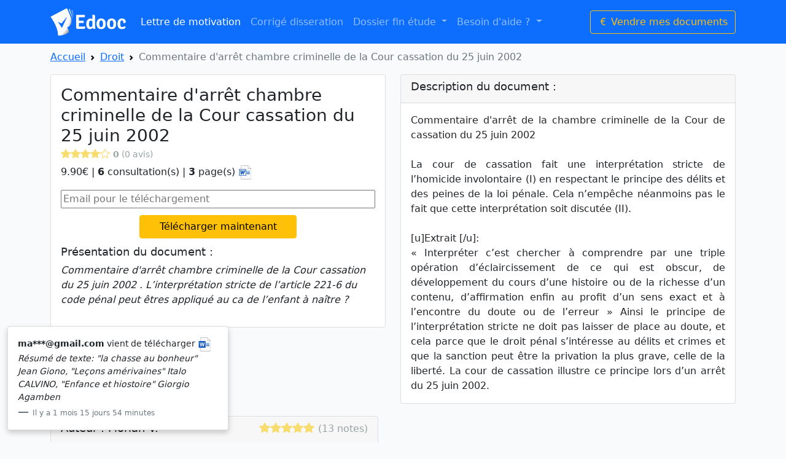

--- FILE ---
content_type: text/html; charset=UTF-8
request_url: https://www.edooc.fr/commentaire-darret-chambre-criminelle-de-la-cour-cassation-du-25-juin-2002-519.html
body_size: 8294
content:
<!doctype html>
<html lang="fr">
  <head>
    <!-- Required meta tags -->
<meta charset="utf-8">
<meta name="viewport" content="width=device-width, initial-scale=1">

<!-- Bootstrap CSS -->
<link href="https://cdn.jsdelivr.net/npm/bootstrap@5.0.0-beta3/dist/css/bootstrap.min.css" rel="stylesheet" />
<link rel="stylesheet" href="https://cdn.jsdelivr.net/npm/bootstrap-icons@1.7.1/font/bootstrap-icons.css">
<link rel="stylesheet" href="https://www.edooc.fr/css/main.css">
<link rel="icon" href="https://www.edooc.fr/images/edooc-favicon.png" type="image/x-icon">

<script src="https://cdn.jsdelivr.net/npm/bootstrap@5.0.0-beta3/dist/js/bootstrap.bundle.min.js" /></script>

<link rel="preconnect" href="//www.google-analytics.com" crossorigin>

<!-- Google Tag Manager -->
<script>(function(w,d,s,l,i){w[l]=w[l]||[];w[l].push({'gtm.start':
new Date().getTime(),event:'gtm.js'});var f=d.getElementsByTagName(s)[0],
j=d.createElement(s),dl=l!='dataLayer'?'&l='+l:'';j.async=true;j.src=
'https://www.googletagmanager.com/gtm.js?id='+i+dl;f.parentNode.insertBefore(j,f);
})(window,document,'script','dataLayer','GTM-5ZBKQ9J');</script>
<!-- End Google Tag Manager -->
    <title>Commentaire d'arrêt chambre criminelle de la Cour cassation du 25 juin 2002  |  Edooc</title>
	<style>
	h1{font-size:28px;}
	h2{
		font-size:18px;
		font-weight:400;
	}
	h2 a{
		text-decoration:none;
		color:#0d6efd;
	}
	.card{margin-bottom:20px;}
	
	.bi-star-fill,.bi-star{color:#F7DC6F;}
	.formQestionFaqs{
		display:none;
	}
	.loading_conteneur{
		width:100%;
		text-align:center;
		display:none;
	}
	#conteneur_question_reponse_faqs{
		display:none;
	}
	</style>
	<script type="text/javascript" src="js/jquery-3.6.0.min.js"></script>
	<script type="text/javascript">
		$(document).ready(function(){
			$(document).on('click', 'button#showFormPaiement', function(){
				var email = $("input#cardEmailInit").val();
				if(validateEmail(email)){
					eraseCookie("cookie_mail");
					setCookie("cookie_mail",email,1);
					document.location.href = "paiement.php?id_produit=519";
				}
			});
			$(document).on('click', 'button#btnQuestion', function(e){
				$('form.formQestionFaqs').show();
				$('div#conteneur_question_reponse_faqs').hide();
				$(this).hide();
			});
			$(document).on('click', 'button#AnnulerFormQuestion', function(e){
				$('form.formQestionFaqs').hide();
				$('button#btnQuestion').show();
				$('div#conteneur_question_reponse_faqs').show();
			});

			getQuestionReponseFaqs('519');
		});
		function getQuestionReponseFaqs(id_produit){
			$('div.loading_conteneur').show();
			$.ajax({
				type: "POST",
				url: 'get_question_reponse_faqs.php',
				data: 'id_produit='+id_produit,
				success: function(res){
					$('button#btnQuestion').show();
					$('div.loading_conteneur').hide();
					$('div#conteneur_question_reponse_faqs').show();
					$('div#conteneur_question_reponse_faqs').html(res);
				}
			});
		}
		function SendFormFaqs(form){
			
			var dataForm = new FormData(form);
			var email_faqs = dataForm.get("email_faqs").trim();
			var prenom_faqs = dataForm.get("prenom_faqs").trim();
			var question_faqs = dataForm.get("question_faqs").trim();
			var id_produit = dataForm.get("id_produit").trim();
			
			if(email_faqs != ''){
				if(!validateEmail(email_faqs)){
					$('input#email_faqs').css('border-color', 'red');
					return false;
				}
			}

			if(question_faqs == ''){
				$('textarea#question_faqs').css('border-color', 'red');
				return false;
			}

			$('div.loading_conteneur').show();
			$('form.formQestionFaqs').hide();

			
			$.ajax({
				type: "POST",
				url: 'save_question_faqs.php',
				data: dataForm,
				enctype: 'multipart/form-data',
				processData: false,
				contentType: false,
				success: function(res){
					$('button#btnQuestion').show();
					$('div.loading_conteneur').hide();
					$('div#conteneur_question_reponse_faqs').show();
					getQuestionReponseFaqs(id_produit);
					return false;
				}
			});
			

			return false;
		}

		function validateEmail(email) {
			const re = /^(([^<>()[\]\\.,;:\s@"]+(\.[^<>()[\]\\.,;:\s@"]+)*)|(".+"))@((\[[0-9]{1,3}\.[0-9]{1,3}\.[0-9]{1,3}\.[0-9]{1,3}\])|(([a-zA-Z\-0-9]+\.)+[a-zA-Z]{2,}))$/;
			return re.test(String(email).toLowerCase());
		}

		function setCookie(name,value,days) {
			var expires = "";
			if (days) {
				var date = new Date();
				date.setTime(date.getTime() + (days*24*60*60*1000));
				expires = "; expires=" + date.toUTCString();
			}
			document.cookie = name + "=" + (value || "")  + expires + "; path=/";
		}

		function getCookie(name) {
			var nameEQ = name + "=";
			var ca = document.cookie.split(';');
			for(var i=0;i < ca.length;i++) {
				var c = ca[i];
				while (c.charAt(0)==' ') c = c.substring(1,c.length);
				if (c.indexOf(nameEQ) == 0) return c.substring(nameEQ.length,c.length);
			}
			return null;
		}

		function eraseCookie(name) {   
			document.cookie = name +'=; Path=/; Expires=Thu, 01 Jan 1970 00:00:01 GMT;';
		}
	</script>
	<script type="application/ld+json">
    {
      "@context": "https://schema.org/",
      "@type": "Product",
      "name": "Commentaire d'arrêt chambre criminelle de la Cour cassation du 25 juin 2002 ",
      "description": "Commentaire d'arrêt de la chambre criminelle de la Cour de cassation du 25 juin 2002 <br />
<br />
La cour de cassation fait une interprétation stricte de l’homicide involontaire (I) en respectant le principe des délits et des peines de la loi pénale. Cela n’empêche néanmoins pas le fait que cette interprétation soit discutée (II).<br />
<br />
[u]Extrait [/u]:<br />
« Interpréter c’est chercher à comprendre par une triple opération d’éclaircissement de ce qui est obscur, de développement du cours d’une histoire ou de la richesse d’un contenu, d’affirmation enfin au profit d’un sens exact et à l’encontre du doute ou de l’erreur » Ainsi le principe de l’interprétation stricte ne doit pas laisser de place au doute, et cela parce que le droit pénal s’intéresse au délits et crimes et que la sanction peut être la privation la plus grave, celle de la liberté. La cour de cassation illustre ce principe lors d’un arrêt du 25 juin 2002.",
      "sku": "519",
      "brand": {
        "@type": "Brand",
        "name": "Edooc"
      },
      "aggregateRating": {
        "@type": "AggregateRating",
        "ratingValue": "4.7",
        "reviewCount": "37"
      }
    }
    </script>
  </head>
  <body>
	<!-- Google Tag Manager (noscript) -->
<noscript><iframe src="https://www.googletagmanager.com/ns.html?id=GTM-5ZBKQ9J"
height="0" width="0" style="display:none;visibility:hidden"></iframe></noscript>
<!-- End Google Tag Manager (noscript) -->
<nav class="navbar navbar-expand-lg navbar-dark bg-primary">
  <div class="container">
    <a class="navbar-brand" href="https://www.edooc.fr/"><img src="https://www.edooc.fr/images/edooc-logo.png" height="45px" alt="Edooc logo" /></a>
    <button class="navbar-toggler" type="button" data-bs-toggle="collapse" data-bs-target="#navbarSupportedContent" aria-controls="navbarSupportedContent" aria-expanded="false" aria-label="Toggle navigation">
      <span class="navbar-toggler-icon"></span>
    </button>
    <div class="collapse navbar-collapse" id="navbarSupportedContent">
      <ul class="navbar-nav me-auto mb-2 mb-lg-0">
        <li class="nav-item">
          <a class="nav-link active" aria-current="page" href="https://www.edooc.fr/lettre-motivation.html">Lettre de motivation</a>
        </li>
        <li class="nav-item">
          <a class="nav-link" href="https://www.edooc.fr/corrige-dissertation.html">Corrigé disseration</a>
        </li>
        <li class="nav-item dropdown">
          <a class="nav-link dropdown-toggle" href="#" id="navbarDropdown" role="button" data-bs-toggle="dropdown" aria-expanded="false">
            Dossier fin étude
          </a>
          <ul class="dropdown-menu" aria-labelledby="navbarDropdown">
            <li><a class="dropdown-item" href="https://www.edooc.fr/rapport-de-stage.html">Rapport de stage</a></li>
            <li><a class="dropdown-item" href="https://www.edooc.fr/dossier-pduc-acrc.html">PDUC/ACRC</a></li>
            <li><a class="dropdown-item" href="https://www.edooc.fr/tpe-tpi.html">TPE/TPI</a></li>
          </ul>
        </li>
		<li class="nav-item dropdown">
          <a class="nav-link dropdown-toggle" href="#" id="navbarDropdown" role="button" data-bs-toggle="dropdown" aria-expanded="false">
            Besoin d'aide ?
          </a>
          <ul class="dropdown-menu" aria-labelledby="navbarDropdown">
            <li><a class="dropdown-item" href="https://www.edooc.fr/faq.html"><i class="bi bi-question-circle"></i> FAQ</a></li>
            <li><a class="dropdown-item" href="https://www.edooc.fr/contact.html"><i class="bi bi-envelope"></i> Nous contacter</a></li>
          </ul>
        </li>
		 <!--<li class="nav-item dropdown">
          <a class="nav-link dropdown-toggle" href="#" id="navbarDropdown" role="button" data-bs-toggle="dropdown" aria-expanded="false">
            Documents pro
          </a>
          <ul class="dropdown-menu" aria-labelledby="navbarDropdown">
            <li><a class="dropdown-item" href="https://www.edooc.fr/rapport-de-stage.html">Modèle CGV</a></li>
            <li><a class="dropdown-item" href="https://www.edooc.fr/memoire.html">Mémoire</a></li>
            <li><a class="dropdown-item" href="https://www.edooc.fr/pduc-acrc.html">PDUC/ACRC</a></li>
          </ul>
        </li>-->
        <!--<li class="nav-item">
          <a class="nav-link disabled" href="#" tabindex="-1" aria-disabled="true">Disabled</a>
        </li>-->
      </ul>
      <!--<form class="d-flex" method="GET" action="search.php">
        <!--<input class="form-control me-2" type="search" name="recherche" placeholder="cv, dissertation, etc" aria-label="Search" required>-->
        <button class="btn btn btn-outline-warning" onclick="window.location.href='https://www.edooc.fr/membre/inscription.php'" type="button"><i class="bi bi-currency-euro"></i> Vendre mes documents</button>
     <!-- </form>-->
    </div>
  </div>
</nav>

	<div class="container">
		
		<!-- fil d'arianne -->
		<nav style="--bs-breadcrumb-divider: url(&#34;data:image/svg+xml,%3Csvg xmlns='http://www.w3.org/2000/svg' width='8' height='8'%3E%3Cpath d='M2.5 0L1 1.5 3.5 4 1 6.5 2.5 8l4-4-4-4z' fill='currentColor'/%3E%3C/svg%3E&#34;);margin-top:10px;" aria-label="breadcrumb">
		  <ol class="breadcrumb">
			<li class="breadcrumb-item"><a href="https://www.edooc.fr/">Accueil</a></li>
			<li class="breadcrumb-item"><a href="https://www.edooc.fr/droit.html">Droit</a></li>
			<li class="breadcrumb-item active" aria-current="page">Commentaire d'arrêt chambre criminelle de la Cour cassation du 25 juin 2002 </li>
		  </ol>
		</nav>
		  
		</nav>
		<!--/ fil d'arianne -->
	
		<div class="row">

			<div class="col-md-6">
				<div class="card">
				  <div class="card-body">
										<h1 class="card-title">Commentaire d'arrêt chambre criminelle de la Cour cassation du 25 juin 2002 </h1>
					<h6 class="card-subtitle mb-2 text-muted">
					<i class="bi bi-star-fill"></i><i class="bi bi-star-fill"></i><i class="bi bi-star-fill"></i><i class="bi bi-star-fill"></i><i class="bi bi-star"></i>					<small style="color:#99A3A4"><b>0</b> (0 avis)</small>
					</h6>
					<p class="card-text">
										9.90€ | <b>6</b> consultation(s) | <b>3</b> page(s) 
					<img src="https://www.edooc.fr/images/format/doc.png" alt="Document .doc" width="25px" title="Word (.doc)"/>					</p>
					
					<form id="payment-form-show">
						<span class="InputContainer" data-max="4242 4242 4242 4242 4240" style="display: block;width: 100%;">
						<input id="cardEmailInit" class="InputElement is-empty Input Input--empty" autocomplete="cc-email" autocorrect="off" spellcheck="false" type="email" name="cardemail" data-elements-stable-field-name="cardEmail" aria-label="Email pour le téléchargement" placeholder="Email pour le téléchargement" aria-invalid="false" value="" style="width: 100%;">
						</span>
						<input type="hidden" name="id_produit" value="519">
						<button id="showFormPaiement" type="button" class="card-link btn btn-warning" style="margin-top: 10px;margin: 11px auto;display: block;width: 50%;">Télécharger maintenant</button>
					</form>
					<h2>Présentation du document :</h2>
					<p><i>Commentaire d'arrêt chambre criminelle de la Cour cassation du 25 juin 2002 . L’interprétation stricte de l’article 221-6 du code pénal peut êtres appliqué au ca de l’enfant à naître ?</i></p>

				  </div>
				</div>
				

				

			</div><!-- col-md-6 -->
			
			<div class="col-md-6">
				<div class="card">
				  <div class="card-header">
					<h2>Description du document :</h2>
				  </div>
				  <div class="card-body" style="text-align: justify;">
					<div class="card-text" >Commentaire d'arrêt de la chambre criminelle de la Cour de cassation du 25 juin 2002 <br />
<br />
La cour de cassation fait une interprétation stricte de l’homicide involontaire (I) en respectant le principe des délits et des peines de la loi pénale. Cela n’empêche néanmoins pas le fait que cette interprétation soit discutée (II).<br />
<br />
[u]Extrait [/u]:<br />
« Interpréter c’est chercher à comprendre par une triple opération d’éclaircissement de ce qui est obscur, de développement du cours d’une histoire ou de la richesse d’un contenu, d’affirmation enfin au profit d’un sens exact et à l’encontre du doute ou de l’erreur » Ainsi le principe de l’interprétation stricte ne doit pas laisser de place au doute, et cela parce que le droit pénal s’intéresse au délits et crimes et que la sanction peut être la privation la plus grave, celle de la liberté. La cour de cassation illustre ce principe lors d’un arrêt du 25 juin 2002.</div>
				  </div>
				</div>
			</div>
			
		</div>
		<div class="row">
			<div class="row">
				<!-- Auteur -->
				<div class="col-md-6">
					<div class="card">
						<div class="card-header">
							<h2>
								<span>Auteur : Florian V.</span>
								<span style="float: right;">
									<i class="bi bi-star-fill"></i><i class="bi bi-star-fill"></i><i class="bi bi-star-fill"></i><i class="bi bi-star-fill"></i><i class="bi bi-star-fill"></i>									<small style="color:#99A3A4">(13 notes)</small>
								</span>
							</h2>
						</div>
						<div class="card-body">
							<div class="row">
								<div class="col-md-4">
									<p style="width: 50%;margin: 0 auto;"><img id="PreviewPhotoProfil" src="profil/50/photo-profil.jpg" style="width:100%;border-radius: 50%;border: 1px solid;"></p>
								</div>
								<div class="col-md-8">
									<div class="row">
										<div class="col-md-12">
											<p style="margin: 0;padding: 0;margin-top: 10px;margin-bottom: 10px;"><i>Diplômé d'un BAC+5 en marketing et communication, actuellement directeur marketing pour un site ecommerce français.</i></p>
										</div>
									</div>
								</div>
							</div>
						</div>
						<div class="card-footer">
							<div class="row">
								<div class="col-md-5" style="text-align:right">
									<small class="text-muted"><b>4703</b> documents</small>
								</div>
								<div class="col-md-2" style="text-align:center">|</div>
								<div class="col-md-5" style="text-align:left">
									<small class="text-muted"><b>8</b> ans <b>1</b> mois <b>8</b> jours</small>
								</div>
							</div>
						</div>
					</div>
				</div><!-- col-md-6-->
			</div><!-- row -->
		</div>
		
		<br />
		
		<div class="row">
	
			<!-- sommaire -->
			<div class="col-md-6">
				<div class="card">
				  <div class="card-header">
					<h2>Sommaire du document :</h2>
				  </div>
				  <div class="card-body">
					<p class="card-text">Introduction<br />
<br />
[b]I) L’interprétation stricte de l’homicide involontaire[/b]<br />
<br />
A. Principe de la légalité des délits et des peines<br />
B. Exclusion de l’enfant à naître<br />
<br />
[b]II) L’interprétation discutée de l’homicide involontaire :[/b]<br />
<br />
A. Une carence de disposition relative à l’enfant à naître<br />
B. Une réaffirmation pourtant contestée</p>
				  </div>
				</div>

			</div><!-- col-md-6-->

		</div><!-- row -->


		<!-- FAQs -->
		<div class="row">
			<div class="col-md-6">
				<div class="card conteneur_card_faqs">
					<div class="card-header">
						<h4>FAQs</h4>
					</div>
					<div class="card-body">
						<div id="conteneur_question_reponse_faqs"></div>
						<div id="loading_conteneur" class="loading_conteneur">
							<img src="images/spinning-loading.gif">
						</div>
						<form id="formQestionFaqs" class="formQestionFaqs" method="POST" onsubmit="return SendFormFaqs(this);">
							<div class="form-group">
								<label for="email_faqs">Email</label>
								<input type="text" class="form-control" id="email_faqs" name="email_faqs" placeholder="Saisissez votre adresse email">
							</div>

							<div class="form-group mt-3">
								<label for="prenom_faqs">Prénom</label>
								<input type="text" class="form-control" id="prenom_faqs" name="prenom_faqs" placeholder="Votre prénom">
							</div>

							<div class="form-group mt-3">
								<label for="question_faqs">Question<span style="color:red;margin-left: 5px;">*</span></label>
								<textarea class="form-control" id="question_faqs" name="question_faqs" placeholder="Votre question" rows="5"></textarea>
							</div>

							<div class="form-group mt-3 text-center">
								<button type="submit" class="btn btn-primary">Envoyer</button>
								<button id="AnnulerFormQuestion" type="button" class="btn btn-danger">Annuler</button>
								<input type="hidden" name="id_produit" value="519">
							</div>
						</form>
					</div>
					<div class="card-footer">
						<button id="btnQuestion" type="button" class="card-link btn btn-outline-warning outline" style="margin-top: 10px;margin: 11px auto;display: block;width: 50%;">Poser une question</button>
					</div>
				</div>
			</div><!-- col-md-6-->
		</div><!-- row -->


		
		<!-- liste des avis -->
		<div class="row">
			<div class="col-md-6">
			
			<div class="card">
				  <div class="card-header">
					<h4>Liste des avis</h4>
				  </div>
				  <div class="card-body">
<div class="row"><div class="col-md-12">
							<p style="text-align:center">Aucun avis client pour le moment</p></div>				  </div>
				</div>
				

			</div><!-- col-md-6-->

		</div><!-- row -->
		
		<div class="row">
		<h2>Derniers documents dans la catégorie</h2>
				<div class="col-md-4">
			<div class="card">
			
			  <!--<img src="https://www.edooc.fr/documents/5693/images/" class="card-img-top" alt="">-->
			  <div class="card-body">
				<h2 class="card-title"><a href="https://www.edooc.fr/la-societe-a-responsabilite-limitee-est-elle-une-societe-de-personnes-ou-une-societe-de-capitaux--5693.html">La société à responsabilité limitée est-elle une société de personnes ou une société de capitaux ?</a></h2>
				<p class="card-text">Dissertation effectuée en <u>droit des sociétés</u>. Elle porte sur le sujet des différentes sociétés et notamment sur la société à responsabilité lim ...</p>
				
				<img src="https://www.edooc.fr/images/format/docx.png" alt="Document .docx" width="25px" title="Word (.docx)"/><img src="https://www.edooc.fr/images/format/pdf.png" alt="Document Pdf" width="25px" title="Fichier PDF"/>							
				
			  </div>
			</div>
		</div>
				<div class="col-md-4">
			<div class="card">
			
			  <!--<img src="https://www.edooc.fr/documents/5661/images/" class="card-img-top" alt="">-->
			  <div class="card-body">
				<h2 class="card-title"><a href="https://www.edooc.fr/organisation-juridictionnel-fiche-revision-complete-5661.html">Organisation juridictionnel : fiche révision complète</a></h2>
				<p class="card-text">Fiche de révision d'organisation juridictionnel en première année de licence de droit. Résumé du cours en 10 pages provenant d'un cours d'origine faisant p ...</p>
				
				<img src="https://www.edooc.fr/images/format/pdf.png" alt="Document Pdf" width="25px" title="Fichier PDF"/><img src="https://www.edooc.fr/images/format/odt.png" alt="Document Open Office" width="25px" title=".odt"/><img src="https://www.edooc.fr/images/format/docx.png" alt="Document .docx" width="25px" title="Word (.docx)"/>							
				
			  </div>
			</div>
		</div>
				<div class="col-md-4">
			<div class="card">
			
			  <!--<img src="https://www.edooc.fr/documents/5108/images/" class="card-img-top" alt="">-->
			  <div class="card-body">
				<h2 class="card-title"><a href="https://www.edooc.fr/la-responsabilite-internationale-de-letat-corrige-dissertation-5108.html">La responsabilité internationale de l'Etat - Corrigé dissertation</a></h2>
				<p class="card-text">Sujet de dissertation corrigé sur la responsabilité internationale de l'Etat. Dissertation à télécharger entièrement rédigée. ...</p>
				
				<img src="https://www.edooc.fr/images/format/pdf.png" alt="Document Pdf" width="25px" title="Fichier PDF"/><img src="https://www.edooc.fr/images/format/odt.png" alt="Document Open Office" width="25px" title=".odt"/><img src="https://www.edooc.fr/images/format/docx.png" alt="Document .docx" width="25px" title="Word (.docx)"/>							
				
			  </div>
			</div>
		</div>
				<div class="col-md-4">
			<div class="card">
			
			  <!--<img src="https://www.edooc.fr/documents/5080/images/" class="card-img-top" alt="">-->
			  <div class="card-body">
				<h2 class="card-title"><a href="https://www.edooc.fr/commentaire-darret-du-19-mai-1978-5080.html">Commentaire d’arrêt du 19 mai 1978</a></h2>
				<p class="card-text">Commentaire d’arrêt du 19 mai 1978 rédigé à télécharger. ...</p>
				
				<img src="https://www.edooc.fr/images/format/pdf.png" alt="Document Pdf" width="25px" title="Fichier PDF"/>							
				
			  </div>
			</div>
		</div>
				<div class="col-md-4">
			<div class="card">
			
			  <!--<img src="https://www.edooc.fr/documents/5078/images/" class="card-img-top" alt="">-->
			  <div class="card-body">
				<h2 class="card-title"><a href="https://www.edooc.fr/le-conseil-detat-et-les-principes-generaux-du-droit-dissertation-5078.html">Le Conseil d'État et les principes généraux du droit - Dissertation</a></h2>
				<p class="card-text">Dissertation de droit de niveau L1 à télécharger.
Les principes généraux de droit s’imposent donc à l’administration, mais également au pouvoir rég ...</p>
				
				<img src="https://www.edooc.fr/images/format/pdf.png" alt="Document Pdf" width="25px" title="Fichier PDF"/><img src="https://www.edooc.fr/images/format/docx.png" alt="Document .docx" width="25px" title="Word (.docx)"/>							
				
			  </div>
			</div>
		</div>
				<div class="col-md-4">
			<div class="card">
			
			  <!--<img src="https://www.edooc.fr/documents/5077/images/" class="card-img-top" alt="">-->
			  <div class="card-body">
				<h2 class="card-title"><a href="https://www.edooc.fr/lordre-public-matrimonial-est-il-absolu-corrige-dissertation-5077.html">L’ordre public matrimonial est-il absolu ? Corrigé dissertation</a></h2>
				<p class="card-text">Corrigé d'une dissertation de droit civil de niveau L1 à télécharger.
La corrélation entre la société et le droit est évidente, mais il est intéressan ...</p>
				
											
				
			  </div>
			</div>
		</div>
				</div>
	</div><!-- container -->

    <footer class="footer mt-auto py-3 bg-light">
  <div class="container">
    <span class="text-muted">© Edooc.fr | 2010-2025 | <a href="https://www.edooc.fr/conditions-generales.html">CGV</a> - <a href="https://www.edooc.fr/blog/">Blog</a></span>
  </div>
</footer>

<!-- popup notify -->
<div id="content_notification_content" class="container" style="display:none;position: fixed;bottom: 0;width: 30%;left:0;">
  <div class="card" style="box-shadow: rgb(0 0 0 / 20%) 0px 4px 10px;">
    <!--
    <div class="card-header">
      Information
    </div>
    -->
    <div id="content_notification" class="card-body">
    </div>
  </div>
</div>


<!-- Optional JavaScript; choose one of the two! -->

<!-- Option 1: Bootstrap Bundle with Popper -->
<script src="https://cdn.jsdelivr.net/npm/bootstrap@5.0.0-beta3/dist/js/bootstrap.bundle.min.js" /></script>

<!-- Option 2: Separate Popper and Bootstrap JS -->
<script src="https://cdn.jsdelivr.net/npm/@popperjs/core@2.9.1/dist/umd/popper.min.js"></script>
<script src="https://cdn.jsdelivr.net/npm/bootstrap@5.0.0-beta3/dist/js/bootstrap.min.js"></script>
<script type="text/javascript" src="../js/jquery-3.6.0.min.js"></script>
<script src="https://code.jquery.com/ui/1.13.0/jquery-ui.min.js"></script>
<script type="text/javascript">
$(document).ready(function(){
  var cpt=0;
  if(!isMobileDevice()){
    ShowNotification(cpt);
  }
});
function isMobileDevice() { 
 if( navigator.userAgent.match(/iPhone/i)
 || navigator.userAgent.match(/webOS/i)
 || navigator.userAgent.match(/Android/i)
 || navigator.userAgent.match(/iPad/i)
 || navigator.userAgent.match(/iPod/i)
 || navigator.userAgent.match(/BlackBerry/i)
 || navigator.userAgent.match(/Windows Phone/i)
 ){
    return true;
  }
 else {
    return false;
  }
}
function ShowNotification(cpt){
  $.ajax({
    type: "POST",
    url: 'notifications.php',
    data: 'cpt='+cpt,
    success: function(res){
      $('div#content_notification').html(res);
      $('div#content_notification_content').show('slide',{},500, function(){
        setTimeout(() => {
          $('div#content_notification_content').hide('slide',{},500, function(){
            if(cpt < 9){
              cpt = cpt+1;
            }else{
              cpt = 0;
            }
            ShowNotification(cpt);
          });
        }, 5000);
      });
      
    }
  });
}
</script>	

	<div class="LoadingPaymentBody" style="display:none;position: fixed;background: black;top: 0;left: 0;width: 100%;height: 100%;z-index: 10;opacity: 0.5;"></div>
	<div class="LoadingPaymentContent" style="display:none;position: fixed;background: white;top: 50%;left: 50%;width: 260px;z-index: 11;margin-left: -130px;margin-top: -50px;text-align:center;padding: 10px;"><span style="color:#c06a5d;vertical-align: middle;display: inline-block;font-size: 17px;">Traitement en cours ...</span></div>
  </body>
</html>

--- FILE ---
content_type: text/html; charset=UTF-8
request_url: https://www.edooc.fr/get_question_reponse_faqs.php
body_size: 22
content:
    <div class="faqs_vide text-center">Pas de FAQs pour le moment</div>


--- FILE ---
content_type: text/html; charset=UTF-8
request_url: https://www.edooc.fr/notifications.php
body_size: 303
content:
<blockquote class="blockquote mb-0">
    <p style="font-size:14px;"><b>ma***@gmail.com</b> vient de télécharger <i><img src='https://www.edooc.fr/images/format/docx.png' alt='Document Open Office' title='.odt' width='25px'>Résumé de texte: "la chasse au bonheur" Jean Giono, "Leçons amérivaines" Italo CALVINO, "Enfance et hiostoire" Giorgio Agamben</i></p>
    <footer class="blockquote-footer"><small style="font-size:12px;">Il y a 1 mois 15 jours 54 minutes </small></footer>
</blockquote>

--- FILE ---
content_type: text/css
request_url: https://www.edooc.fr/css/main.css
body_size: -87
content:
body{background-color:#f9fafb;}

--- FILE ---
content_type: text/plain
request_url: https://www.google-analytics.com/j/collect?v=1&_v=j102&a=1167342878&t=pageview&_s=1&dl=https%3A%2F%2Fwww.edooc.fr%2Fcommentaire-darret-chambre-criminelle-de-la-cour-cassation-du-25-juin-2002-519.html&ul=en-us%40posix&dt=Commentaire%20d%27arr%C3%AAt%20chambre%20criminelle%20de%20la%20Cour%20cassation%20du%2025%20juin%202002%20%7C%20Edooc&sr=1280x720&vp=1280x720&_u=YEBAAEABAAAAACAAI~&jid=840571582&gjid=1003933080&cid=1781748713.1764892038&tid=UA-16430516-1&_gid=551401365.1764892038&_r=1&_slc=1&gtm=45He5c31n815ZBKQ9Jv843719475za200zd843719475&gcd=13l3l3l3l1l1&dma=0&tag_exp=103116026~103200004~104527906~104528500~104684208~104684211~105391252~115583767~115938465~115938469~116184927~116184929~116217636~116217638~116251938~116251940~116427529&z=1984541329
body_size: -449
content:
2,cG-R89DCRMPZH